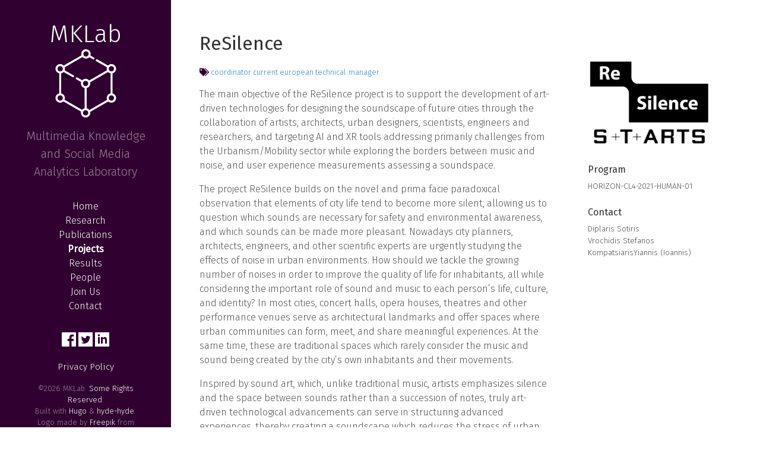

--- FILE ---
content_type: text/html
request_url: https://mklab.iti.gr/projects/resilence/
body_size: 4422
content:
<!DOCTYPE html>
<html lang="en-gb" class="wf-firasans-n4-active wf-active">
	<head>
    <link href="http://gmpg.org/xfn/11" rel="profile">
    <meta charset="utf-8">
    <meta http-equiv="X-UA-Compatible" content="IE=edge">
    <!-- Enable responsiveness on mobile devices -->
    <meta name="viewport" content="width=device-width, initial-scale=1.0, maximum-scale=1">
    
    
    <meta name="generator" content="Hugo 0.92.2" />
    
    <title>ReSilence &middot; MKLab</title>
    <meta content="ReSilence - MKLab" property="og:title">
    <meta content=" - " property="og:description">
    <!-- CSS -->
    <link href="https://fonts.googleapis.com/css?family=Fira+Sans:300,300i,400,400i|Roboto+Mono:300,300i,400,400i" rel="stylesheet">
    <link rel="stylesheet" href="https://mklab.iti.gr/css/print.css" media="print">
    <link rel="stylesheet" href="https://mklab.iti.gr/css/poole.css">
    <link rel="stylesheet" href="https://mklab.iti.gr/css/hyde.css">
    <!-- Font-Awesome -->
    <script defer src="https://use.fontawesome.com/releases/v5.0.13/js/all.js" integrity="sha384-xymdQtn1n3lH2wcu0qhcdaOpQwyoarkgLVxC/wZ5q7h9gHtxICrpcaSUfygqZGOe" crossorigin="anonymous"></script>    
    
    <!-- Customised CSS -->
    <link rel="stylesheet" href="https://mklab.iti.gr/css/custom.css">
    <!-- HTML5 shim and Respond.js for IE8 support of HTML5 elements and media queries -->
    <!--[if lt IE 9]>
    <script src="https://oss.maxcdn.com/html5shiv/3.7.3/html5shiv.min.js"></script>
    <script src="https://oss.maxcdn.com/respond/1.4.2/respond.min.js"></script>
    <![endif]-->
    <!-- Icons -->
    <link rel="apple-touch-icon-precomposed" sizes="144x144" href="/apple-touch-icon-144-precomposed.png">
    <link rel="shortcut icon" href="/favicon.png">
    

		<style>
			.sidebar{}
			#cookies-eu-banner{position:fixed;bottom:0;width:100%;padding:10px;color:white;background-color: rgba(255, 0, 0, 0.9);text-align:center;}
		</style>	
	</head>
    <body class="projects  ">
        <div class="sidebar">
  <div class="container text-center ">
    <div class="sidebar-about text-center">
      <a href="https://mklab.iti.gr/"><h1 class="brand">MKLab</h1></a>
       <img src="/img/cube.svg" alt="Logo" class="center headshot"> 
      <p class="lead">
         Multimedia Knowledge and Social Media Analytics Laboratory 
      </p>
    </div>
    <div>
	<ul class="sidebar-nav">
		
		
				<li class="">
					<a href="/"> <span>Home</span></a>
				</li>
				<li class="">
					<a href="/research/"> <span>Research</span></a>
				</li>
				<li class="">
					<a href="/publications/"> <span>Publications</span></a>
				</li>
				<li class="active">
					<a href="/projects/"> <span>Projects</span></a>
				</li>
				<li class="">
					<a href="/results/"> <span>Results</span></a>
				</li>
				<li class="">
					<a href="/people/"> <span>People</span></a>
				</li>
				<li class="">
					<a href="/join-us/"> <span>Join Us</span></a>
				</li>
				<li class="">
					<a href="/contact/"> <span>Contact</span></a>
				</li>
		</li>
	</ul>
</div>



    <p>
      <section class="row text-center">
	
	<a href="https://twitter.com/mklab_iti"><i class="fab fa-twitter fa-lg" aria-hidden="true"></i></a>
	
	
	&nbsp;<a href="https://facebook.com/Multimedia-Knowledge-and-Social-Media-Analytics-Laboratory-633315540063066"><i class="fab fa-facebook-f"></i></a>
	
	
	&nbsp;<a href="https://github.com/MKLab-ITI"><i class="fab fa-github fa-lg" aria-hidden="true"></i></a>
	
	
	
	
	
	
	
	
	
	
	&nbsp;<a href="mailto:ikom@iti.gr"><i class="fas fa-at fa-lg" aria-hidden="true"></i></a>
	
</section>

    </p>
    <p class="mklab-social-links" style="fill:white!important;">
      <a href="https://www.facebook.com/Multimedia-Knowledge-and-Social-Media-Analytics-Laboratory-633315540063066" target="_blank">
        <svg xmlns="http://www.w3.org/2000/svg" width="24" height="24" viewBox="0 0 24 24"><path d="M22.675 0h-21.35c-.732 0-1.325.593-1.325 1.325v21.351c0 .731.593 1.324 1.325 1.324h11.495v-9.294h-3.128v-3.622h3.128v-2.671c0-3.1 1.893-4.788 4.659-4.788 1.325 0 2.463.099 2.795.143v3.24l-1.918.001c-1.504 0-1.795.715-1.795 1.763v2.313h3.587l-.467 3.622h-3.12v9.293h6.116c.73 0 1.323-.593 1.323-1.325v-21.35c0-.732-.593-1.325-1.325-1.325z"/></svg>
      </a>
      <a href="https://twitter.com/mklab_iti" target="_blank">
        <svg xmlns="http://www.w3.org/2000/svg" width="24" height="24" viewBox="0 0 24 24"><path d="M0 0v24h24v-24h-24zm18.862 9.237c.208 4.617-3.235 9.765-9.33 9.765-1.854 0-3.579-.543-5.032-1.475 1.742.205 3.48-.278 4.86-1.359-1.437-.027-2.649-.976-3.066-2.28.515.098 1.021.069 1.482-.056-1.579-.317-2.668-1.739-2.633-3.26.442.246.949.394 1.486.411-1.461-.977-1.875-2.907-1.016-4.383 1.619 1.986 4.038 3.293 6.766 3.43-.479-2.053 1.079-4.03 3.198-4.03.944 0 1.797.398 2.396 1.037.748-.147 1.451-.42 2.085-.796-.245.767-.766 1.41-1.443 1.816.664-.08 1.297-.256 1.885-.517-.44.656-.997 1.234-1.638 1.697z"/></svg>      
      </a>
      <a href="https://www.linkedin.com/company/mklab-iti/" target="_blank">
         <svg xmlns="http://www.w3.org/2000/svg" width="24" height="24" viewBox="0 0 24 24"><path d="M0 0v24h24v-24h-24zm8 19h-3v-11h3v11zm-1.5-12.268c-.966 0-1.75-.79-1.75-1.764s.784-1.764 1.75-1.764 1.75.79 1.75 1.764-.783 1.764-1.75 1.764zm13.5 12.268h-3v-5.604c0-3.368-4-3.113-4 0v5.604h-3v-11h3v1.765c1.397-2.586 7-2.777 7 2.476v6.759z"/></svg>      
      </a>
      <style>.mklab-social-links a{text-decoration:none;}</style>
    </p>
    <p style="font-size:15px;">
      <a href="https://mklab.iti.gr/privacy-policy/">Privacy Policy</a>
    </p>
    <p class="copyright">&copy;2026 MKLab.
      <a href="https://creativecommons.org/licenses/by/4.0">Some Rights Reserved</a>.<br/>Built with <a href="https://gohugo.io/">Hugo</a> &amp; <a href="https://github.com/htr3n/hyde-hyde">hyde-hyde</a>.<br/>Logo made by <a href="http://www.freepik.com" title="Freepik">Freepik</a> from <a href="https://www.flaticon.com/" title="Flaticon">www.flaticon.com</a>
    </p>
  </div>
  <div>
  </div>
</div>

	    <div id="cookies-eu-banner" style="display: none;">
    		By continuing to visit this site, you accept the use of cookies by Google Analytics for statistical purposes.
    		
    		<button id="cookies-eu-reject">Reject</button>
    		<button id="cookies-eu-accept">Accept</button>
	    </div>
        <div class="content container">
            <h1>ReSilence</h1>

<div class="row-flex">
    <div class="column-a">

        
        <div class="col-sm-12 col-md-12">
            <span class="text-left post-date meta">
                
                  
                <br/> 
                <i class="fas fa-tags"></i>
                
                <a class="meta" href="/tags/coordinator">coordinator</a>  
                <a class="meta" href="/tags/current">current</a>  
                <a class="meta" href="/tags/european">european</a>  
                <a class="meta" href="/tags/technical-manager">technical manager</a>   
                <br/>
            </span>
        </div>
                
        <p>The main objective of the ReSilence project is to support the development of art-driven technologies for designing the soundscape of future cities through the collaboration of artists, architects, urban designers, scientists, engineers and researchers, and targeting AI and XR tools addressing primarily challenges from the Urbanism/Mobility sector while exploring the borders between music and noise, and user experience measurements assessing a soundspace.</p>
<p>The project ReSilence builds on the novel and prima facie paradoxical observation that elements of city life tend to become more silent, allowing us to question which sounds are necessary for safety and environmental awareness, and which sounds can be made more pleasant. Nowadays city planners, architects, engineers, and other scientific experts are urgently studying the effects of noise in urban environments. How should we tackle the growing number of noises in order to improve the quality of life for inhabitants, all while considering the important role of sound and music to each person’s life, culture, and identity? In most cities, concert halls, opera houses, theatres and other performance venues serve as architectural landmarks and offer spaces where urban communities can form, meet, and share meaningful experiences. At the same time, these are traditional spaces which rarely consider the music and sound being created by the city’s own inhabitants and their movements.</p>
<p>Inspired by sound art, which, unlike traditional music, artists emphasizes silence and the space between sounds rather than a succession of notes, truly art-driven technological advancements can serve in structuring advanced experiences, thereby creating a soundscape which reduces the stress of urban noise, creates inclusive experiences honouring the mosaic of cultural backgrounds which make up the citizens of a city. In addition, the technology that we will develop together can provide increased accessibility and better urban environments to seniors and people with disabilities trough multimodal mixed reality experiences, combating ableism in order to strengthen individual and collective sense of belonging, increase social inclusion and tackle sustainability issues. Without the preconceived notions of what sound could and should be, artists are ideally positioned to lead us to novel solutions, and rather than artists supporting our ideas, this call gives them the chance to create their own user cases through open calls.</p>
<p>CERTH is the project coordinator and responsible for the management of technical aspects of the ReSilence project and has a critical role in the project by leading the WP for the Art-driven experimentation toolkit development and tasks for the creation of tools for AI -based soundscapes.</p>

    </div>
    <div class="column-b">

        
            <img src="/files/project_logos/resilence-logo.png" alt="" class="logo-lg" />
        

        

        
        <h3>Program</h3>
        <p>HORIZON-CL4-2021-HUMAN-01</p>
        

        
        <h3>Contact</h3>
        <ul>
            
                <li>Diplaris Sotiris</li>
            
                <li>Vrochidis Stefanos</li>
            
                <li>KompatsiarisYiannis (Ioannis)</li>
            
            </ul>   
        
        

    </div>
</div>

            <div class="footer">
                

    

            </div>
        </div>
	    <script src="https://mklab.iti.gr/files/cookies-eu-banner.js"></script>
<script>
    new CookiesEuBanner(function () {
        (function(i,s,o,g,r,a,m){i['GoogleAnalyticsObject']=r;i[r]=i[r]||function(){
        (i[r].q=i[r].q||[]).push(arguments)},i[r].l=1*new Date();a=s.createElement(o),
        m=s.getElementsByTagName(o)[0];a.async=1;a.src=g;m.parentNode.insertBefore(a,m)
        })(window,document,'script','//www.google-analytics.com/analytics.js','ga');

        
        ga('create', 'UA-395829-7', 'auto');
        ga('send', 'pageview');
    });
</script> 
    </body>
</html>


--- FILE ---
content_type: text/css
request_url: https://mklab.iti.gr/css/custom.css
body_size: 1571
content:
html,
body
{
    font-family: 'Fira Sans', sans-serif;
    font-size: 16px;
    font-weight: 300;
    line-height: 1.5;
    scroll-behavior: smooth;
}

.img-circle
{
    border-radius: 50%;
}

.headshot
{
    width: 115px;
    height: 115px;
}

.brand
{
    font-size: 2.6em;

    margin-bottom: 0;
}

.text-center
{
    text-align: center;
}

.meta
{
    font-size: .8rem;
    font-weight: 300;
}

pre
{
    padding: 1px;

    tab-size: 2;
}


.hljs {
    white-space: pre;
    
    overflow-x: auto; /* no line wrapping */
}

pre code, li code, td code, code
{
    border-radius: 4px;
    white-space: pre-wrap;
    padding:1px 4px;
	background: #eee;
	/* color: #444; */
	border: 1px solid #d9d9d9;
}

code {
    font-family: 'Roboto Mono', monospace;
    font-size: 90%;
}
.copyright, 
.poweredby
{
    font-size: 13px;
    font-weight: 300;
}

.center
{
    display: block;

    margin-right: auto;
    margin-left: auto;
}
/* Changing from font-awesome 4 to 5, the class pull-right was removed */
.pull-right {
    float: right;
}

.lab {
    margin: 1.5rem 0 3rem 0;
    font-size: 1.2em;
    font-weight: bold;
    font-style: italic;
    color:#320033;
}
.highlight {
    color:#320033;
}

li.active {
    font-weight: bold;
}

.pagination {
    display: -ms-flexbox;
    display: flex;
    padding-left: 0;
    list-style: none;
    border-radius: .25rem;
}
.pagination li {
    margin: 0 4px;
}

.label {
    background-color: cornflowerblue;
    display: inline-block;
    padding: .25em .4em;
    font-size: 30%;
    font-weight: 700;
    line-height: 1;
    text-align: center;
    white-space: nowrap;
    vertical-align: super;
    border-radius: .25rem;
}
.label-75 {
    font-size: 75%;
    color: white;
}
.post-date {
    font-weight: bold;
    color:#320033;
}

/* Double columns */
.row-flex {
    display: flex;
    flex-wrap: no-wrap;
}
.column-a {
    scroll-behavior: smooth;
    flex: 70%;
    padding-right: 2em;
}
.column-b {
    flex: 30%;
    padding: 0 2em;
}
.column-b {
    font-size: 0.85em;
}
.column-b h3 {
    font-size: 1rem;
}
body.publications .column-a {
    flex: 80%;
}
body.publications .column-b {
    flex: 20%;
    padding: 0;
}
body.publications .wrapper {
    border-top: 1px solid #ddd;
}
.column-b ul{
    padding: 0 1em 0 0;
    margin-left: 0;
    list-style-type: none;    
}
body.home .container,
body.news .container,
body.research .container,
body.projects .container,
body.tags .container,

body.publications .container
{
    max-width: 100%;
}

@media (max-width: 64em) {
    .row-flex {
        flex-wrap: wrap;
    }
    .column-a,
    .column-b {
        flex: 100%;
    }    
}

.sideblock {
    margin-top: 4em;
}
/* -------------- */



/* ---- tabs ---- */

section {
  display: none;
  padding: 20px 0 0;
  /* border-top: 1px solid #ddd; */
}
body.results section {
    border-top: 1px solid #ddd;
}

input {
  display: none;
}

label {
  display: inline-block;
  margin: 0 0 -1px;
  padding: 15px 10px;
  font-weight: 400;
  text-align: center;
  color: #bbb;
  border: 1px solid transparent;
}

label:hover {
  color: #888;
  cursor: pointer;
}

input:checked + label {
  color: #555;
  border: 1px solid #ddd;
  border-top: 2px solid #590059;
  border-bottom: 1px solid #fff;
}

#tab1:checked ~ #publications-row #publications-col #content1,
#tab2:checked ~ #publications-row #publications-col #content2,
#tab3:checked ~ #publications-row #publications-col #content3,
#tab4:checked ~ #publications-row #publications-col #content4,
#tab5:checked ~ #publications-row #publications-col #content5 {
  display: block;
}

#tab1:checked ~ #content1,
#tab2:checked ~ #content2,
#tab3:checked ~ #content3,
#tab4:checked ~ #content4,
#tab5:checked ~ #content5 {
  display: block;
}

@media screen and (max-width: 650px) {
  label {
    display: block;
  }
}

/* -------------- */

img.blog-thumbnail {
    float: left;
    /*width: 140px;*/
    height: 120px;		
    margin: 6px 1em 0 0;
}
blog-pl {
    padding-left: 170px;
}

h1.title,
body.page .post > h1
{
    border-bottom: 3px solid #660166;
    font-weight: 700;
    margin-bottom: 1em;
}

h2.post-title:target {
    border-bottom: 1px solid #994099;
    font-weight: 700;
}

/* TOC */
#TableOfContents ul {
    padding: 0 1em 0 0;
    margin-left: 0;
    list-style-type: none;
}

#TableOfContents ul li {
    color: #000;
    display: block;
    margin-bottom: .8em;
    line-height: 1.375;
}
.b {
    font-weight: bold;
}

.sticky {
    visibility: hidden;
    display: none;
}
@media (min-width: 64em) {
    .sticky {
        position: fixed;
        top: 100px;
        visibility: visible;
        display: block;
    }
}

/* projects */

.project-container {
    display: flex;
    flex-flow: row wrap;
    justify-content: space-between;
}

.project-box {
	width: 23%;
	margin: 1%;
    border: 1px solid rgb(216, 212, 212);
    padding: 1em 1em 0 1em;
}


@media (min-width: 64em) and (max-width: 80em) {
    .project-box {
        width: 32%;
    }
    .project-box:nth-of-type(3n) {
        margin-right: 0;	
    }

    .project-box:nth-of-type(3n+1) {
        margin-left: 0;	
    }      
}

@media (max-width: 64em) {
    .project-box {
        flex: 100%;
    }
}
@media (min-width: 80em) {
    .project-box:nth-of-type(4n) {
        margin-right: 0;	
    }

    .project-box:nth-of-type(4n+1) {
        margin-left: 0;	
    }
}
.small {
    font-size: 0.9em;
}
img.logo {
    display: block;
    max-height: 100px;
}
img.logo-lg {
    display: block;
    max-height: 200px;
}
img.logo-list {
    max-height: 50;
    max-width: 100px;
}
.project-title,
.result-title {
    font-weight: bold;
    padding: 0;
    margin: 0;
}

.project-title a,
.result-title a {
    color: #303030;
}

.label.completed {
    background-color: darkred;
}
.label.national {
    background-color: #320033;
}
.acronym {
    font-size: 0.85em;
}
.sidebar a{fill:white;}


--- FILE ---
content_type: image/svg+xml
request_url: https://mklab.iti.gr/img/cube.svg
body_size: 3661
content:
<?xml version="1.0" encoding="iso-8859-1"?>
<!-- Generator: Adobe Illustrator 19.0.0, SVG Export Plug-In . SVG Version: 6.00 Build 0)  -->
<svg xmlns="http://www.w3.org/2000/svg" xmlns:xlink="http://www.w3.org/1999/xlink" version="1.1" id="Capa_1" x="0px" y="0px" viewBox="0 0 512 512" style="enable-background:new 0 0 512 512;" xml:space="preserve" width="512px" height="512px">
<g>
	<g>
		<path d="M456.833,331.78V180.22c15.071-3.932,26.227-17.66,26.227-33.945c0-19.342-15.736-35.077-35.077-35.077    c-10.059,0-19.136,4.263-25.539,11.07l-81.009-46.25c-3.629-2.071-8.248-0.809-10.318,2.819    c-2.071,3.628-0.809,8.248,2.819,10.318l80.752,46.102c-1.151,3.467-1.783,7.169-1.783,11.017c0,3.92,0.656,7.687,1.847,11.211    l-133.163,76.882c-6.44-7.746-16.142-12.687-26.979-12.687c-10.101,0-19.214,4.298-25.62,11.154l-37.081-21.216    c-3.624-2.073-8.247-0.818-10.32,2.808c-2.074,3.625-0.818,8.247,2.809,10.32l36.881,21.101c-1.127,3.436-1.746,7.1-1.746,10.908    c0,16.744,11.798,30.778,27.514,34.247v151.669c-7.708,1.701-14.473,5.941-19.366,11.8L96.567,378.775    c1.625-4.037,2.528-8.439,2.528-13.05c0-16.745-11.798-30.779-27.514-34.248V180.523c6.945-1.533,13.12-5.128,17.853-10.111    l67.811,38.799c1.185,0.678,2.475,0.999,3.749,0.999c2.624,0,5.175-1.366,6.572-3.808c2.074-3.625,0.818-8.247-2.808-10.32    l-67.501-38.622c1.186-3.515,1.839-7.275,1.839-11.185c0-3.68-0.573-7.227-1.629-10.562l133.803-77.252    c6.428,7.172,15.754,11.696,26.119,11.696c9.755,0,18.588-4.005,24.954-10.455l27.609,15.762c1.184,0.676,2.472,0.995,3.743,0.995    c2.626,0,5.18-1.369,6.576-3.814c2.071-3.628,0.809-8.248-2.819-10.318l-27.037-15.435c1.325-3.693,2.052-7.668,2.052-11.812    C292.466,15.736,276.731,0,257.389,0c-19.342,0-35.077,15.736-35.077,35.078c0,3.551,0.534,6.977,1.52,10.21l-133.94,77.331    c-6.419-7.015-15.641-11.422-25.874-11.422c-19.342,0-35.077,15.736-35.077,35.077c0,16.745,11.798,30.779,27.514,34.248v150.953    c-15.716,3.469-27.514,17.503-27.514,34.248c0,19.342,15.736,35.077,35.077,35.077c9.268,0,17.7-3.619,23.979-9.51l132.715,76.623    c-0.764,2.876-1.178,5.893-1.178,9.006c0,19.343,15.736,35.078,35.077,35.078s35.077-15.736,35.077-35.078    c0-2.375-0.24-4.695-0.692-6.938l135.499-78.23c6.223,5.621,14.462,9.05,23.487,9.05c19.342,0,35.077-15.736,35.077-35.077    C483.06,349.439,471.903,335.712,456.833,331.78z M257.389,15.126c11.001,0,19.951,8.951,19.951,19.952    s-8.95,19.951-19.951,19.951c-11.001,0-19.951-8.95-19.951-19.951S246.388,15.126,257.389,15.126z M44.066,146.275    c0-11.001,8.95-19.951,19.951-19.951s19.951,8.95,19.951,19.951s-8.95,19.952-19.951,19.952S44.066,157.276,44.066,146.275z     M64.017,385.676c-11.001,0-19.951-8.95-19.951-19.951s8.95-19.952,19.951-19.952s19.951,8.951,19.951,19.952    S75.019,385.676,64.017,385.676z M447.982,126.324c11.001,0,19.951,8.95,19.951,19.951s-8.95,19.952-19.951,19.952    s-19.951-8.951-19.951-19.952S436.981,126.324,447.982,126.324z M234.659,256.757c0-11.001,8.95-19.951,19.951-19.951    c11.001,0,19.951,8.95,19.951,19.951c0,11.001-8.95,19.951-19.951,19.951C243.609,276.708,234.659,267.759,234.659,256.757z     M254.61,496.874c-11.001,0-19.951-8.951-19.951-19.952s8.95-19.951,19.951-19.951c11.001,0,19.951,8.95,19.951,19.951    S265.612,496.874,254.61,496.874z M412.904,365.725c0,4.841,0.986,9.456,2.767,13.655L282.81,456.088    c-4.957-6.692-12.236-11.56-20.637-13.414V291.004c15.716-3.469,27.514-17.502,27.514-34.247c0-3.086-0.404-6.079-1.157-8.932    l134.052-77.395c5.022,5.278,11.664,8.995,19.123,10.35V331.22C425.351,334.188,412.904,348.526,412.904,365.725z     M447.982,385.676c-11.001,0-19.951-8.95-19.951-19.951s8.95-19.952,19.951-19.952s19.951,8.951,19.951,19.952    S458.984,385.676,447.982,385.676z" fill="#ffffff"/>
	</g>
</g>
<g>
</g>
<g>
</g>
<g>
</g>
<g>
</g>
<g>
</g>
<g>
</g>
<g>
</g>
<g>
</g>
<g>
</g>
<g>
</g>
<g>
</g>
<g>
</g>
<g>
</g>
<g>
</g>
<g>
</g>
</svg>
